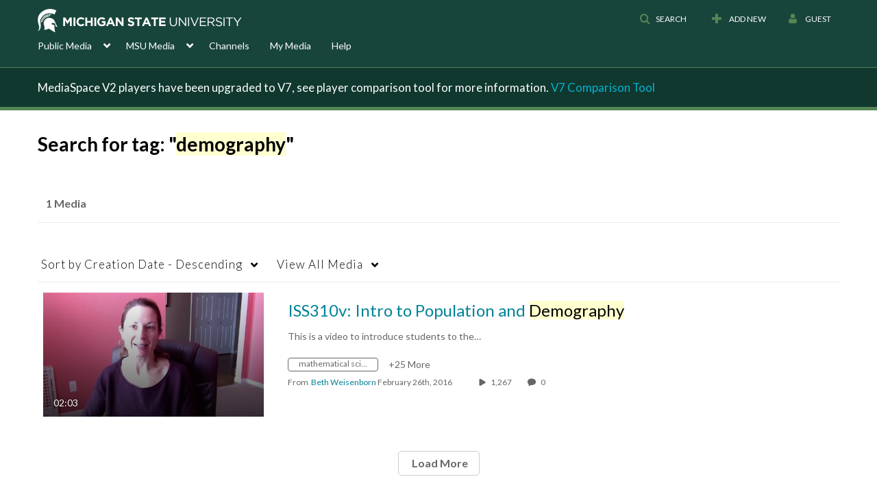

--- FILE ---
content_type: text/plain;charset=UTF-8
request_url: https://mediaspace.msu.edu/user/get-details?format=ajax&_=1769135730906
body_size: 484
content:
{"content":[{"target":"#userMobileMenuDisplayName, #userMenuDisplayName","action":"replace","content":"Guest"}],"script":"$(\"body\").trigger(\"userDetailsPopulated\");;document.querySelector(\"meta[name=xsrf-ajax-nonce]\").setAttribute(\"content\", \"[base64]\");"}